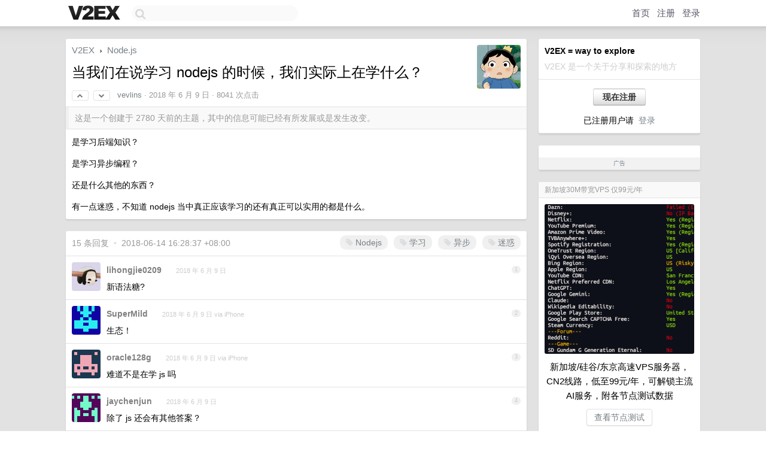

--- FILE ---
content_type: text/html; charset=UTF-8
request_url: https://www.v2ex.com/t/461752
body_size: 9248
content:
<!DOCTYPE html>
<html lang="zh-CN">
<head>
    <meta name="Content-Type" content="text/html;charset=utf-8">
    <meta name="Referrer" content="unsafe-url">
    <meta content="True" name="HandheldFriendly">
    
    <meta name="theme-color" content="#ffffff">
    
    
    <meta name="apple-mobile-web-app-capable" content="yes" />
<meta name="mobile-web-app-capable" content="yes" />
<meta name="detectify-verification" content="d0264f228155c7a1f72c3d91c17ce8fb" />
<meta name="p:domain_verify" content="b87e3b55b409494aab88c1610b05a5f0"/>
<meta name="alexaVerifyID" content="OFc8dmwZo7ttU4UCnDh1rKDtLlY" />
<meta name="baidu-site-verification" content="D00WizvYyr" />
<meta name="msvalidate.01" content="D9B08FEA08E3DA402BF07ABAB61D77DE" />
<meta property="wb:webmaster" content="f2f4cb229bda06a4" />
<meta name="google-site-verification" content="LM_cJR94XJIqcYJeOCscGVMWdaRUvmyz6cVOqkFplaU" />
<meta name="wwads-cn-verify" content="c8ffe9a587b126f152ed3d89a146b445" />
<script type="text/javascript" src="https://cdn.wwads.cn/js/makemoney.js" async></script>
<script async src="https://pagead2.googlesyndication.com/pagead/js/adsbygoogle.js?client=ca-pub-5060390720525238"
     crossorigin="anonymous"></script>
    
    <title>当我们在说学习 nodejs 的时候，我们实际上在学什么？ - V2EX</title>
    <link rel="dns-prefetch" href="https://static.v2ex.com/" />
<link rel="dns-prefetch" href="https://cdn.v2ex.com/" />
<link rel="dns-prefetch" href="https://i.v2ex.co/" />
<link rel="dns-prefetch" href="https://www.google-analytics.com/" />    
    <style>
        body {
            min-width: 820px;
            font-family: "Helvetica Neue", "Luxi Sans", "Segoe UI", "Hiragino Sans GB", "Microsoft Yahei", sans-serif, "Apple Logo";
        }
    </style>
    <link rel="stylesheet" type="text/css" media="screen" href="/assets/c5cbeb747d47558e3043308a6db51d2046fbbcae-combo.css?t=1768732800">
    
    <script>
        const SITE_NIGHT = 0;
    </script>
    <link rel="stylesheet" href="/static/css/vendor/tomorrow.css?v=3c006808236080a5d98ba4e64b8f323f" type="text/css">
    
    <link rel="icon" sizes="192x192" href="/static/icon-192.png">
    <link rel="apple-touch-icon" sizes="180x180" href="/static/apple-touch-icon-180.png?v=91e795b8b5d9e2cbf2d886c3d4b7d63c">
    
    <link rel="shortcut icon" href="/static/favicon.ico" type="image/png">
    
    
    <link rel="manifest" href="/manifest.webmanifest">
    <script>
        const LANG = 'zhcn';
        const FEATURES = ['search', 'favorite-nodes-sort'];
    </script>
    <script src="/assets/e018fd2b900d7499242ac6e8286c94e0e0cc8e0d-combo.js?t=1768732800" defer></script>
    <meta name="description" content="Node.js - @vevlins - 是学习后端知识？是学习异步编程？还是什么其他的东西？有一点迷惑，不知道 nodejs 当中真正应该学习的还有真正可以实用的都是什么。">
    
    
    <link rel="canonical" href="https://www.v2ex.com/t/461752">
    
    


<meta property="og:locale" content="zh_CN" />
<meta property="og:type" content="article" />
<meta property="og:title" content="当我们在说学习 nodejs 的时候，我们实际上在学什么？ - V2EX" />
<meta property="og:description" content="Node.js - @vevlins - 是学习后端知识？是学习异步编程？还是什么其他的东西？有一点迷惑，不知道 nodejs 当中真正应该学习的还有真正可以实用的都是什么。" />
<meta property="og:url" content="https://www.v2ex.com/t/461752" />
<meta property="og:site_name" content="V2EX" />

<meta property="article:tag" content="nodejs" />
<meta property="article:section" content="Node.js" />
<meta property="article:published_time" content="2018-06-09T08:03:52Z" />

<meta name="twitter:card" content="summary" />
<meta name="twitter:description" content="Node.js - @vevlins - 是学习后端知识？是学习异步编程？还是什么其他的东西？有一点迷惑，不知道 nodejs 当中真正应该学习的还有真正可以实用的都是什么。" />
<meta name="twitter:title" content="当我们在说学习 nodejs 的时候，我们实际上在学什么？ - V2EX" />
<meta name="twitter:image" content="https://cdn.v2ex.com/avatar/677c/39d0/274232_xlarge.png?m=1711777186" />
<meta name="twitter:site" content="@V2EX" />
<meta name="twitter:creator" content="@V2EX" />
<link rel="top" title="回到顶部" href="#">


<link rel="amphtml" href="https://www.v2ex.com/amp/t/461752" />
<script>
const topicId = 461752;
var once = "16269";

document.addEventListener("DOMContentLoaded", () => {
    protectTraffic();

    if (typeof reloadTopicTips !== 'undefined') {
        window.reloadTopicTips = reloadTopicTips;
    }

    const observer = new IntersectionObserver(
        ([e]) => e.target.toggleAttribute('stuck', e.intersectionRatio < 1),
        {threshold: [1]}
    );

    observer.observe(document.getElementById('reply-box'));

    
    hljs.initHighlightingOnLoad();
    

    $('#Main').on('click', '.no, .ago', function () {
        location.hash = $(this).parents('.cell').prop('id');
    });

    

    // refresh once
    document.addEventListener('visibilitychange', e => {
        if (document.visibilityState === 'visible') {
            fetchOnce().then(once => {
                $('#once').val(once);
            });
        }
    });

    if (location.search.indexOf('p=') > -1) {
    const p = Number(location.search.split('p=')[1].split('&')[0]);
    if (p) {
        const key = 'tp461752';
        if (lscache.set(key, p, 60 * 24 * 30)) { // 30 days
            console.log(`Saved topic page number to ${key}: ` + p);
        }
    }
}

    
});
</script>
<script type="text/javascript">
function format(tpl) {
    var index = 1, items = arguments;
    return (tpl || '').replace(/{(\w*)}/g, function(match, p1) {
        return items[index++] || p1 || match;
    });
}
function loadCSS(url, callback) {
    return $('<link type="text/css" rel="stylesheet"/>')
        .attr({ href: url })
        .on('load', callback)
        .appendTo(document.head);
}
function lazyGist(element) {
    var $btn = $(element);
    var $self = $(element).parent();
    var $link = $self.find('a');
    $btn.prop('disabled', 'disabled').text('Loading...');
    $.getJSON(format('{}.json?callback=?', $link.prop('href').replace($link.prop('hash'), '')))
        .done(function(data) {
            loadCSS(data.stylesheet, function() {
                $self.replaceWith(data.div);
                $('.gist .gist-file .gist-meta a').filter(function() { return this.href === $link.prop('href'); }).parents('.gist-file').siblings().remove();
            });
        })
        .fail(function() { $self.replaceWith($('<a>').attr('href', url).text(url)); });
}
</script>

    
</head>
<body>
    
    
    <div id="Top">
        <div class="content">
            <div class="site-nav">
                <a href="/" name="top" title="way to explore"><div id="Logo"></div></a>
                <div id="search-container">
                    <input id="search" type="text" maxlength="128" autocomplete="off" tabindex="1">
                    <div id="search-result" class="box"></div>
                </div>
                <div class="tools" >
                
                    <a href="/" class="top">首页</a>
                    <a href="/signup" class="top">注册</a>
                    <a href="/signin" class="top">登录</a>
                
                </div>
            </div>
        </div>
    </div>
    
    <div id="Wrapper">
        <div class="content">
            
            <div id="Leftbar"></div>
            <div id="Rightbar">
                <div class="sep20"></div>
                
                    
                    <div class="box">
                        <div class="cell">
                            <strong>V2EX = way to explore</strong>
                            <div class="sep5"></div>
                            <span class="fade">V2EX 是一个关于分享和探索的地方</span>
                        </div>
                        <div class="inner">
                            <div class="sep5"></div>
                            <div align="center"><a href="/signup" class="super normal button">现在注册</a>
                            <div class="sep5"></div>
                            <div class="sep10"></div>
                            已注册用户请 &nbsp;<a href="/signin">登录</a></div>
                        </div>
                    </div>
                    
                    



        
        <div class="sep"></div>
        <div class="box">
            <div class="inner" id="node_sidebar">
                <div class="sidebar_units">
</div>
<!--
<style type="text/css" id="node-custom-css">
#Wrapper {
background-color: #1d1d1d;
}

code {
background-color: #222;
color: #fff;
}

.outdated {
background-color: #222;
color: #999;
border-left: 5px solid #333;
border-bottom: 1px solid #3f4138;
}

.box {
background-color: #303030;
color: #d2d8ba;
border-bottom: 1px solid #36382e;
}

.topic_content, .reply_content {
color: #ffffff;
}

.cell, .header {
border-bottom: 1px solid #3f4138;
}

a:link, a:visited, a:active {
color: #80bd01;
text-decoration: none;
text-shadow: none
}

a:hover {
text-decoration: underline;
}

a.vote:link, a.vote:visited, a.vote:active, .page_normal:link, .page_normal:visited, .page_normal:active, .page_current:link, .page_current:visited, .page_current:active {
color: #80bd01;
text-decoration: none;
text-shadow: none;
border-color: #80bd01;
background-color: transparent;
}

a.vote:hover, .page_normal:hover, .page_current:hover {
text-decoration: underline;
color: white;
border-color: white;
}

a.op:link, a.op:visited, a.op:active {
background-color: rgba(0, 0, 0, 0.8);
border: 1px solid rgba(0, 0, 0, 0.9);
}

a.op:hover {
background-color: rgba(0, 0, 0, 1);
border: 1px solid rgba(0, 0, 0, 1);
color: #bfd46b;
}

a.tag:link, a.tag:visited, a.tag:active {
background-color: rgba(0, 0, 0, 0.8);
border: 1px solid rgba(0, 0, 0, 0.9);
}

a.tag:hover {
background-color: rgba(0, 0, 0, 1);
border: 1px solid rgba(0, 0, 0, 1);
color: #bfd46b;
}

a.count_livid:link, a.count_livid:visited, a.count_livid:active {
color: #d2d8ba;
background-color: #33342d;
}

a.count_livid:hover {
color: #fff;
background-color: #4f5146;
}

.highlight {
background-color: #222;
}

.mll, .sll, .mle {
background-color: #46483e;
color: #d2d8ba;
border: 1px solid #3f4138;
}

.mll:focus, .sll:focus, .mle:focus {
box-shadow: 0pt 1px 2px rgba(0, 0, 0, 0.18) inset, 0px 0px 5px rgba(210, 216, 186, 0.5);
}

.avatar {
box-shadow: 0px 1px 2px rgba(0, 0, 0, 0.25);
}

.subtle {
background-color: transparent;
border-left: none;
padding: 10px;
}

span.no {
background-color: #606452;
color: #bfd46b;
}

.inner:hover a.thank:hover, .cell:hover a.thank:hover {
background-color: #606353;
}

.thanked {
background-color: #6a6d5e;
color: #bfd46b;
}
</style>
-->
                
            </div>
            <div class="sidebar_compliance"><a href="/advertise" target="_blank">广告</a></div>
        </div>
        
    


                    
                    <div class="sep20"></div>
                    <div class="box" id="pro-campaign-container">
    <!-- Campaign content will be loaded here -->
</div>

<script>
document.addEventListener('DOMContentLoaded', function() {
    // Function to escape HTML entities
    function escapeHtml(text) {
        if (!text) return '';
        var div = document.createElement('div');
        div.textContent = text;
        return div.innerHTML;
    }

    // Function to render campaign based on display format
    function renderCampaign(campaign) {
        let html = '';
        let displayFormat = campaign.display_format || 'text-only';
        let title = escapeHtml(campaign.title);
        let description = escapeHtml(campaign.description);
        let callToAction = escapeHtml(campaign.call_to_action);
        let link = escapeHtml(campaign.link);

        // Check if required image URL is available for the display format, fallback to text-only if not
        if (displayFormat === 'small-with-description' && !campaign.img_small_url) {
            displayFormat = 'text-only';
        } else if (displayFormat === 'banner-only' && !campaign.img_banner_url) {
            displayFormat = 'text-only';
        } else if ((displayFormat === 'big-only' || displayFormat === 'big-with-description' || displayFormat === 'big-with-title-description-button') && !campaign.img_big_url) {
            displayFormat = 'text-only';
        }

        html = `<div class="pro-unit-title">${title}</div>`;
        switch(displayFormat) {
            case 'text-only':
                html += `
                    <div class="pro-unit">
                    <div class="pro-unit-description flex-one-row gap10">
                        <div onclick="window.open('${link}', '_blank')">${description}</div>
                        <div><a href="${link}" class="pro-unit-go" target="_blank">›</a>
                        </div>
                    </div>
                    </div>
                `;
                break;

            case 'small-with-description':
                html += `<div class="pro-unit flex-one-row">
                    ${campaign.img_small_cid ? `<div class="pro-unit-small-image">
                        <a href="${link}" target="_blank"><img src="${campaign.img_small_url}" class="pro-unit-img" style="max-width: 130px; max-height: 100px;" /></a>
                    </div>` : ''}
                    <div onclick="window.open('${link}', '_blank')" class="pro-unit-description">${description}</div>
                </div>`;
                break;

            case 'banner-only':
                html += `<div class="cell"><a href="${link}" target="_blank"><img src="${campaign.img_banner_url}" class="pro-unit-img" style="max-width: 250px; max-height: 60px; display: block; vertical-align: bottom;" /></a></div>`;
                break;

            case 'big-only':
                html += `<div class="cell"><a href="${link}" target="_blank"><img src="${campaign.img_big_url}" class="pro-unit-img" style="max-width: 500px; max-height: 500px; width: 100%; display: block; vertical-align: bottom;" /></a></div>`;
                break;

            case 'big-with-description':
                html += `<div class="inner" style="padding-bottom: 0px;"><a href="${link}" target="_blank"><img src="${campaign.img_big_url}" class="pro-unit-img" style="max-width: 500px; max-height: 500px; width: 100%; display: block; vertical-align: bottom;" /></a></div>`;
                html += `<div class="pro-unit-description flex-one-row gap10">
                    <div onclick="window.open('${link}', '_blank')">${description}</div>
                    <div><a href="${link}" class="pro-unit-go" target="_blank">›</a></div></div>`;
                break;

            case 'big-with-title-description-button':
                html += `<div class="inner" style="padding-bottom: 0px;"><a href="${link}" target="_blank"><img src="${campaign.img_big_url}" class="pro-unit-img" style="max-width: 500px; max-height: 500px; width: 100%; display: block; vertical-align: bottom;" /></a></div>`;
                html += `<div class="pro-unit-description">
                    <div style="text-align: center" onclick="window.open('${link}', '_blank')">${description}</div>
                    </div>`;
                html += `<div class="pro-unit-cta-container"><a href="${link}" target="_blank" class="pro-unit-cta">${callToAction}</a></div>`;
                break;

            default:
                html += `
                    <div class="pro-unit-description flex-one-row gap10">
                        <div onclick="window.open('${link}', '_blank')">${description}</div>
                        <div><a href="${link}" class="pro-unit-go" target="_blank">›</a></div>
                    </div>
                `;
        }

        html += `<div class="pro-unit-from flex-one-row gap10">
        <div>Promoted by <a href="/member/${campaign.member.username}" target="_blank">${campaign.member.username}</a></div>
        <div><a href="/pro/about" target="_blank" class="fade"><i class="fa fa-question-circle fade"></i> <span style="font-size: 12px; color: var(--color-fade)">PRO</span></a></div>
        </div>`

        return html;
    }

    // Load campaign from emitter
    var xhr = new XMLHttpRequest();
    xhr.open('GET', '/pro/emitter', true);
    xhr.setRequestHeader('Content-Type', 'application/json');

    xhr.onreadystatechange = function() {
        if (xhr.readyState === 4) {
            if (xhr.status === 200) {
                try {
                    var campaign = JSON.parse(xhr.responseText);
                    if (campaign && campaign.id) {
                        var html = renderCampaign(campaign);
                        document.getElementById('pro-campaign-container').innerHTML = html;
                    } else {
                        // No campaign to display, hide the container
                        document.getElementById('pro-campaign-container').style.display = 'none';
                    }
                } catch (e) {
                    // Parse error, hide the container
                    document.getElementById('pro-campaign-container').style.display = 'none';
                    console.log('Error parsing campaign data: ' + e.message);
                }
            } else {
                // HTTP error, hide the container
                document.getElementById('pro-campaign-container').style.display = 'none';
                console.log('Error loading campaign: HTTP ' + xhr.status);
            }
        }
    };

    xhr.send();
});
</script>
                    <div class="sep20"></div>
                    
                    
                    
                
            </div>
            <div id="Main">
                <div class="sep20"></div>
                
<div class="box" style="border-bottom: 0px;">
    
    <div class="header"><div class="fr"><a href="/member/vevlins"><img src="https://cdn.v2ex.com/avatar/677c/39d0/274232_xlarge.png?m=1711777186" class="avatar" border="0" align="default" width="73" style="width: 73px; max-height: 73px;" alt="vevlins" data-uid="274232" /></a></div>
    <a href="/">V2EX</a> <span class="chevron">&nbsp;›&nbsp;</span> <a href="/go/nodejs">Node.js</a>
    <div class="sep10"></div>
    <h1>当我们在说学习 nodejs 的时候，我们实际上在学什么？</h1>
    <div id="topic_461752_votes" class="votes">
<a href="javascript:" onclick="upVoteTopic(461752);" class="vote"><li class="fa fa-chevron-up"></li></a> &nbsp;<a href="javascript:" onclick="downVoteTopic(461752);" class="vote"><li class="fa fa-chevron-down"></li></a></div> &nbsp; <small class="gray"><a href="/member/vevlins">vevlins</a> · <span title="2018-06-09 16:03:52 +08:00">2018 年 6 月 9 日</span> · 8041 次点击</small>
    </div>
    
    
    <div class="outdated">这是一个创建于 2780 天前的主题，其中的信息可能已经有所发展或是发生改变。</div>
    
    
    <div class="cell">
        
        <div class="topic_content"><div class="markdown_body"><p>是学习后端知识？</p>
<p>是学习异步编程？</p>
<p>还是什么其他的东西？</p>
<p>有一点迷惑，不知道 nodejs 当中真正应该学习的还有真正可以实用的都是什么。</p>
</div></div>
        
    </div>
    
    
    
    
</div>

<!-- SOL tip topic -->


<div class="sep20"></div>


<div class="box">
    <div class="cell"><div class="fr" style="margin: -3px -5px 0px 0px;"><a href="/tag/Nodejs" class="tag"><li class="fa fa-tag"></li> Nodejs</a><a href="/tag/学习" class="tag"><li class="fa fa-tag"></li> 学习</a><a href="/tag/异步" class="tag"><li class="fa fa-tag"></li> 异步</a><a href="/tag/迷惑" class="tag"><li class="fa fa-tag"></li> 迷惑</a></div><span class="gray">15 条回复 &nbsp;<strong class="snow">•</strong> &nbsp;2018-06-14 16:28:37 +08:00</span>
    </div>
    

    
        
        <div id="r_5767204" class="cell">
        
        <table cellpadding="0" cellspacing="0" border="0" width="100%">
            <tr>
                <td width="48" valign="top" align="center"><img src="https://cdn.v2ex.com/gravatar/10020e210dd11a731c13627b306d83d9?s=48&d=retro" class="avatar" border="0" align="default" alt="lihongjie0209" data-uid="222772" /></td>
                <td width="10" valign="top"></td>
                <td width="auto" valign="top" align="left"><div class="fr"> &nbsp; &nbsp; <span class="no">1</span></div>
                    <div class="sep3"></div>
                    <strong><a href="/member/lihongjie0209" class="dark">lihongjie0209</a></strong> &nbsp; <div class="badges"></div>&nbsp; &nbsp;<span class="ago" title="2018-06-09 16:29:47 +08:00">2018 年 6 月 9 日</span> 
                    <div class="sep5"></div>
                    <div class="reply_content">新语法糖?</div>
                </td>
            </tr>
        </table>
        </div>
    
    

    
        
        <div id="r_5767258" class="cell">
        
        <table cellpadding="0" cellspacing="0" border="0" width="100%">
            <tr>
                <td width="48" valign="top" align="center"><img src="https://cdn.v2ex.com/gravatar/5af94fe81750e6f9894d7fc2301219d1?s=48&d=retro" class="avatar" border="0" align="default" alt="SuperMild" data-uid="172483" /></td>
                <td width="10" valign="top"></td>
                <td width="auto" valign="top" align="left"><div class="fr"> &nbsp; &nbsp; <span class="no">2</span></div>
                    <div class="sep3"></div>
                    <strong><a href="/member/SuperMild" class="dark">SuperMild</a></strong> &nbsp; <div class="badges"></div>&nbsp; &nbsp;<span class="ago" title="2018-06-09 16:47:59 +08:00">2018 年 6 月 9 日 via iPhone</span> 
                    <div class="sep5"></div>
                    <div class="reply_content">生态！</div>
                </td>
            </tr>
        </table>
        </div>
    
    

    
        
        <div id="r_5767268" class="cell">
        
        <table cellpadding="0" cellspacing="0" border="0" width="100%">
            <tr>
                <td width="48" valign="top" align="center"><img src="https://cdn.v2ex.com/gravatar/f4033e4c8167690415e8786db7aaf4c2?s=48&d=retro" class="avatar" border="0" align="default" alt="oracle128g" data-uid="295368" /></td>
                <td width="10" valign="top"></td>
                <td width="auto" valign="top" align="left"><div class="fr"> &nbsp; &nbsp; <span class="no">3</span></div>
                    <div class="sep3"></div>
                    <strong><a href="/member/oracle128g" class="dark">oracle128g</a></strong> &nbsp; <div class="badges"></div>&nbsp; &nbsp;<span class="ago" title="2018-06-09 16:51:48 +08:00">2018 年 6 月 9 日 via iPhone</span> 
                    <div class="sep5"></div>
                    <div class="reply_content">难道不是在学 js 吗</div>
                </td>
            </tr>
        </table>
        </div>
    
    

    
        
        <div id="r_5767323" class="cell">
        
        <table cellpadding="0" cellspacing="0" border="0" width="100%">
            <tr>
                <td width="48" valign="top" align="center"><img src="https://cdn.v2ex.com/gravatar/14155e2fb47d9c0f5dda9d178b0a4bea?s=48&d=retro" class="avatar" border="0" align="default" alt="jaychenjun" data-uid="253417" /></td>
                <td width="10" valign="top"></td>
                <td width="auto" valign="top" align="left"><div class="fr"> &nbsp; &nbsp; <span class="no">4</span></div>
                    <div class="sep3"></div>
                    <strong><a href="/member/jaychenjun" class="dark">jaychenjun</a></strong> &nbsp; <div class="badges"></div>&nbsp; &nbsp;<span class="ago" title="2018-06-09 17:09:37 +08:00">2018 年 6 月 9 日</span> 
                    <div class="sep5"></div>
                    <div class="reply_content">除了 js 还会有其他答案？</div>
                </td>
            </tr>
        </table>
        </div>
    
    

    
        
        <div id="r_5767378" class="cell">
        
        <table cellpadding="0" cellspacing="0" border="0" width="100%">
            <tr>
                <td width="48" valign="top" align="center"><img src="https://cdn.v2ex.com/avatar/1d72/c282/302609_normal.png?m=1715403183" class="avatar" border="0" align="default" alt="agagega" data-uid="302609" /></td>
                <td width="10" valign="top"></td>
                <td width="auto" valign="top" align="left"><div class="fr"> &nbsp; &nbsp; <span class="no">5</span></div>
                    <div class="sep3"></div>
                    <strong><a href="/member/agagega" class="dark">agagega</a></strong> &nbsp; <div class="badges"></div>&nbsp; &nbsp;<span class="ago" title="2018-06-09 17:27:13 +08:00">2018 年 6 月 9 日</span> 
                    <div class="sep5"></div>
                    <div class="reply_content">所以学 JS 又是指什么呢？学语法？学如何做网站？</div>
                </td>
            </tr>
        </table>
        </div>
    
    

    
        
        <div id="r_5767381" class="cell">
        
        <table cellpadding="0" cellspacing="0" border="0" width="100%">
            <tr>
                <td width="48" valign="top" align="center"><img src="https://cdn.v2ex.com/avatar/1846/253d/223498_normal.png?m=1504858198" class="avatar" border="0" align="default" alt="owenliang" data-uid="223498" /></td>
                <td width="10" valign="top"></td>
                <td width="auto" valign="top" align="left"><div class="fr"> &nbsp; &nbsp; <span class="no">6</span></div>
                    <div class="sep3"></div>
                    <strong><a href="/member/owenliang" class="dark">owenliang</a></strong> &nbsp; <div class="badges"></div>&nbsp; &nbsp;<span class="ago" title="2018-06-09 17:28:09 +08:00">2018 年 6 月 9 日</span> 
                    <div class="sep5"></div>
                    <div class="reply_content">js 折腾那么多东西，说到本质还是一个 js 语法而已。</div>
                </td>
            </tr>
        </table>
        </div>
    
    

    
        
        <div id="r_5767403" class="cell">
        
        <table cellpadding="0" cellspacing="0" border="0" width="100%">
            <tr>
                <td width="48" valign="top" align="center"><img src="https://cdn.v2ex.com/gravatar/43ead3c806d9860ea306f335d52e7507?s=48&d=retro" class="avatar" border="0" align="default" alt="AngelCriss" data-uid="215372" /></td>
                <td width="10" valign="top"></td>
                <td width="auto" valign="top" align="left"><div class="fr"> &nbsp; &nbsp; <span class="no">7</span></div>
                    <div class="sep3"></div>
                    <strong><a href="/member/AngelCriss" class="dark">AngelCriss</a></strong> &nbsp; <div class="badges"></div>&nbsp; &nbsp;<span class="ago" title="2018-06-09 17:36:20 +08:00">2018 年 6 月 9 日 via Android</span> 
                    <div class="sep5"></div>
                    <div class="reply_content">所以说啊 sicp 还是有用的</div>
                </td>
            </tr>
        </table>
        </div>
    
    

    
        
        <div id="r_5767546" class="cell">
        
        <table cellpadding="0" cellspacing="0" border="0" width="100%">
            <tr>
                <td width="48" valign="top" align="center"><img src="https://cdn.v2ex.com/avatar/ee64/40fa/56321_normal.png?m=1755947724" class="avatar" border="0" align="default" alt="beginor" data-uid="56321" /></td>
                <td width="10" valign="top"></td>
                <td width="auto" valign="top" align="left"><div class="fr"> &nbsp; &nbsp; <span class="no">8</span></div>
                    <div class="sep3"></div>
                    <strong><a href="/member/beginor" class="dark">beginor</a></strong> &nbsp; <div class="badges"></div>&nbsp; &nbsp;<span class="ago" title="2018-06-09 18:39:01 +08:00">2018 年 6 月 9 日 via Android</span> 
                    <div class="sep5"></div>
                    <div class="reply_content">我觉得主要是学习 node 的类库，遇到没有的类库还可以学一下怎么用 c 来写 node 的类库</div>
                </td>
            </tr>
        </table>
        </div>
    
    

    
        
        <div id="r_5767934" class="cell">
        
        <table cellpadding="0" cellspacing="0" border="0" width="100%">
            <tr>
                <td width="48" valign="top" align="center"><img src="https://cdn.v2ex.com/avatar/9a3c/34df/69658_normal.png?m=1521097138" class="avatar" border="0" align="default" alt="q397064399" data-uid="69658" /></td>
                <td width="10" valign="top"></td>
                <td width="auto" valign="top" align="left"><div class="fr"> &nbsp; &nbsp; <span class="no">9</span></div>
                    <div class="sep3"></div>
                    <strong><a href="/member/q397064399" class="dark">q397064399</a></strong> &nbsp; <div class="badges"></div>&nbsp; &nbsp;<span class="ago" title="2018-06-09 21:36:00 +08:00">2018 年 6 月 9 日</span> 
                    <div class="sep5"></div>
                    <div class="reply_content">为解决问题而学习，而不是为了学习工具而学习</div>
                </td>
            </tr>
        </table>
        </div>
    
    

    
        
        <div id="r_5768062" class="cell">
        
        <table cellpadding="0" cellspacing="0" border="0" width="100%">
            <tr>
                <td width="48" valign="top" align="center"><img src="https://cdn.v2ex.com/avatar/6ebb/69ff/8042_normal.png?m=1334151332" class="avatar" border="0" align="default" alt="janxin" data-uid="8042" /></td>
                <td width="10" valign="top"></td>
                <td width="auto" valign="top" align="left"><div class="fr"> &nbsp; &nbsp; <span class="no">10</span></div>
                    <div class="sep3"></div>
                    <strong><a href="/member/janxin" class="dark">janxin</a></strong> &nbsp; <div class="badges"></div>&nbsp; &nbsp;<span class="ago" title="2018-06-09 22:38:12 +08:00">2018 年 6 月 9 日 via iPad</span> 
                    <div class="sep5"></div>
                    <div class="reply_content">写前端😂</div>
                </td>
            </tr>
        </table>
        </div>
    
    

    
        
        <div id="r_5768502" class="cell">
        
        <table cellpadding="0" cellspacing="0" border="0" width="100%">
            <tr>
                <td width="48" valign="top" align="center"><img src="https://cdn.v2ex.com/avatar/4437/e988/317840_normal.png?m=1586789286" class="avatar" border="0" align="default" alt="Bramblex2" data-uid="317840" /></td>
                <td width="10" valign="top"></td>
                <td width="auto" valign="top" align="left"><div class="fr"> &nbsp; &nbsp; <span class="no">11</span></div>
                    <div class="sep3"></div>
                    <strong><a href="/member/Bramblex2" class="dark">Bramblex2</a></strong> &nbsp; <div class="badges"></div>&nbsp; &nbsp;<span class="ago" title="2018-06-10 04:27:11 +08:00">2018 年 6 月 10 日 via iPhone</span> 
                    <div class="sep5"></div>
                    <div class="reply_content">1，语法和语义。<br />2，标准库（原生内置的函数或者对象）<br />3，第三方库。</div>
                </td>
            </tr>
        </table>
        </div>
    
    

    
        
        <div id="r_5768635" class="cell">
        
        <table cellpadding="0" cellspacing="0" border="0" width="100%">
            <tr>
                <td width="48" valign="top" align="center"><img src="https://cdn.v2ex.com/avatar/dc1e/5736/120520_normal.png?m=1574649205" class="avatar" border="0" align="default" alt="leekafai" data-uid="120520" /></td>
                <td width="10" valign="top"></td>
                <td width="auto" valign="top" align="left"><div class="fr"> &nbsp; &nbsp; <span class="no">12</span></div>
                    <div class="sep3"></div>
                    <strong><a href="/member/leekafai" class="dark">leekafai</a></strong> &nbsp; <div class="badges"></div>&nbsp; &nbsp;<span class="ago" title="2018-06-10 08:52:41 +08:00">2018 年 6 月 10 日 via Android</span>  &nbsp; <span class="small fade"><img src="/static/img/heart_20250818.png?v=c3415183a0b3e9ab1576251be69d7d6d" width="14" align="absmiddle" alt="❤️" /> 1</span>
                    <div class="sep5"></div>
                    <div class="reply_content">学习怎么养活自己</div>
                </td>
            </tr>
        </table>
        </div>
    
    

    
        
        <div id="r_5768993" class="cell">
        
        <table cellpadding="0" cellspacing="0" border="0" width="100%">
            <tr>
                <td width="48" valign="top" align="center"><img src="https://cdn.v2ex.com/avatar/b497/0b7e/218081_normal.png?m=1694787834" class="avatar" border="0" align="default" alt="cctv1005s927" data-uid="218081" /></td>
                <td width="10" valign="top"></td>
                <td width="auto" valign="top" align="left"><div class="fr"> &nbsp; &nbsp; <span class="no">13</span></div>
                    <div class="sep3"></div>
                    <strong><a href="/member/cctv1005s927" class="dark">cctv1005s927</a></strong> &nbsp; <div class="badges"></div>&nbsp; &nbsp;<span class="ago" title="2018-06-10 11:52:30 +08:00">2018 年 6 月 10 日</span>  &nbsp; <span class="small fade"><img src="/static/img/heart_20250818.png?v=c3415183a0b3e9ab1576251be69d7d6d" width="14" align="absmiddle" alt="❤️" /> 1</span>
                    <div class="sep5"></div>
                    <div class="reply_content">学习编程 -&gt; 学习 js -&gt; 学习如何编写 web 程序 -&gt; 学习编写 web 程序之外的程序 -&gt; 学习编程<br /><br />nodejs 为什么而生的？为的是 server 而生的，ry 创建的时候就是希望能利用异步的高 io 效率来提高 server 的效率。<br />nodejs 广泛应用于什么？除了广泛应用于 server 之外，目前广泛应用于前端工程化，这个是 ry 没有想到的。<br /><br /><br />顺便打一个广告，欢迎大家关注我们组出品的 nodejs 框架：<br /><a target="_blank" href="https://yuque.com/honeycomb/honeycomb" rel="nofollow noopener">https://yuque.com/honeycomb/honeycomb</a></div>
                </td>
            </tr>
        </table>
        </div>
    
    

    
        
        <div id="r_5770710" class="cell">
        
        <table cellpadding="0" cellspacing="0" border="0" width="100%">
            <tr>
                <td width="48" valign="top" align="center"><img src="https://cdn.v2ex.com/avatar/26a9/f136/157102_normal.png?m=1516879534" class="avatar" border="0" align="default" alt="qiuleo" data-uid="157102" /></td>
                <td width="10" valign="top"></td>
                <td width="auto" valign="top" align="left"><div class="fr"> &nbsp; &nbsp; <span class="no">14</span></div>
                    <div class="sep3"></div>
                    <strong><a href="/member/qiuleo" class="dark">qiuleo</a></strong> &nbsp; <div class="badges"></div>&nbsp; &nbsp;<span class="ago" title="2018-06-11 01:37:29 +08:00">2018 年 6 月 11 日</span> 
                    <div class="sep5"></div>
                    <div class="reply_content">可以在服务器上跑的 JS ！</div>
                </td>
            </tr>
        </table>
        </div>
    
    

    
        
        <div id="r_5786860" class="cell">
        
        <table cellpadding="0" cellspacing="0" border="0" width="100%">
            <tr>
                <td width="48" valign="top" align="center"><img src="https://cdn.v2ex.com/avatar/03d6/8eed/236755_normal.png?m=1765958592" class="avatar" border="0" align="default" alt="yutou527" data-uid="236755" /></td>
                <td width="10" valign="top"></td>
                <td width="auto" valign="top" align="left"><div class="fr"> &nbsp; &nbsp; <span class="no">15</span></div>
                    <div class="sep3"></div>
                    <strong><a href="/member/yutou527" class="dark">yutou527</a></strong> &nbsp; <div class="badges"></div>&nbsp; &nbsp;<span class="ago" title="2018-06-14 16:28:37 +08:00">2018 年 6 月 14 日</span> 
                    <div class="sep5"></div>
                    <div class="reply_content">说出来你可能不信，在我这 nodejs 基本都用来写脚本和爬虫了。。。</div>
                </td>
            </tr>
        </table>
        </div>
    
    


</div>
<div class="sep20"></div>



<div class="sep20"></div>
<div style="box-sizing: border-box"><div class="wwads-cn wwads-horizontal" data-id="98" style="max-width: 100%; padding-top: 10px; margin-top: 0px; text-align: left; box-shadow: 0 2px 3px rgb(0 0 0 / 10%); border-bottom: 1px solid var(--box-border-color); background-color: var(--box-background-color); color: var(--box-foreground-color);"></div></div>
<style type="text/css">.wwads-cn { border-radius: 3px !important; } .wwads-text { color: var(--link-color) !important; }</style>






            </div>
            
            
        </div>
        <div class="c"></div>
        <div class="sep20"></div>
    </div>
    <div id="Bottom">
        <div class="content">
            <div class="inner">
                <div class="sep10"></div>
                    <div class="fr">
                        <a href="https://www.digitalocean.com/?refcode=1b51f1a7651d" target="_blank"><div id="DigitalOcean"></div></a>
                    </div>
                    <strong><a href="/about" class="dark" target="_self">关于</a> &nbsp; <span class="snow">·</span> &nbsp; <a href="/help" class="dark" target="_self">帮助文档</a> &nbsp; <span class="snow">·</span> &nbsp; <a href="/pro/about" class="dark" target="_self">自助推广系统</a> &nbsp; <span class="snow">·</span> &nbsp; <a href="https://blog.v2ex.com/" class="dark" target="_blank">博客</a> &nbsp; <span class="snow">·</span> &nbsp; <a href="/help/api" class="dark" target="_self">API</a> &nbsp; <span class="snow">·</span> &nbsp; <a href="/faq" class="dark" target="_self">FAQ</a> &nbsp; <span class="snow">·</span> &nbsp; <a href="/solana" class="dark" target="_self">Solana</a> &nbsp; <span class="snow">·</span> &nbsp; 2637 人在线</strong> &nbsp; <span class="fade">最高记录 6679</span> &nbsp; <span class="snow">·</span> &nbsp; <a href="/select/language" class="f11"><img src="/static/img/language.png?v=6a5cfa731dc71a3769f6daace6784739" width="16" align="absmiddle" id="ico-select-language" /> &nbsp; Select Language</a>
                    <div class="sep20"></div>
                    创意工作者们的社区
                    <div class="sep5"></div>
                    World is powered by solitude
                    <div class="sep20"></div>
                    <span class="small fade">VERSION: 3.9.8.5 · 26ms · <a href="/worldclock#utc">UTC 10:48</a> · <a href="/worldclock#pvg">PVG 18:48</a> · <a href="/worldclock#lax">LAX 02:48</a> · <a href="/worldclock#jfk">JFK 05:48</a><br />♥ Do have faith in what you're doing.</span>
                <div class="sep10"></div>
            </div>
        </div>
    </div>

    

    

    
    <script src="/b/i/kg74fHuZTaIAJcEp62X4oJQp73l7rlO0YlzIiV6Q_aVEqzyhFSfdn1rHl07J1-FE1eAzkYFCbnUe9x0YNyybL_e_NwB8LOONXqy9aAtWqWyzMLqTOnE04QA_7OHn02oboh9YmNzNWVw4Orxvw61yG2kuqYiQuRsbS0ucm0zpF18="></script>
    

    
    <script>
      (function(i,s,o,g,r,a,m){i['GoogleAnalyticsObject']=r;i[r]=i[r]||function(){
      (i[r].q=i[r].q||[]).push(arguments)},i[r].l=1*new Date();a=s.createElement(o),
      m=s.getElementsByTagName(o)[0];a.async=1;a.src=g;m.parentNode.insertBefore(a,m)
      })(window,document,'script','//www.google-analytics.com/analytics.js','ga');

      ga('create', 'UA-11940834-2', 'v2ex.com');
      ga('send', 'pageview');
      

ga('send', 'event', 'Node', 'topic', 'nodejs');



    </script>
    

    
<button class="scroll-top" data-scroll="up" type="button"><span>❯<span></button>
</body>
</html>

--- FILE ---
content_type: text/html; charset=utf-8
request_url: https://www.google.com/recaptcha/api2/aframe
body_size: 267
content:
<!DOCTYPE HTML><html><head><meta http-equiv="content-type" content="text/html; charset=UTF-8"></head><body><script nonce="sElVBGrcF3qRaB7gNWauyw">/** Anti-fraud and anti-abuse applications only. See google.com/recaptcha */ try{var clients={'sodar':'https://pagead2.googlesyndication.com/pagead/sodar?'};window.addEventListener("message",function(a){try{if(a.source===window.parent){var b=JSON.parse(a.data);var c=clients[b['id']];if(c){var d=document.createElement('img');d.src=c+b['params']+'&rc='+(localStorage.getItem("rc::a")?sessionStorage.getItem("rc::b"):"");window.document.body.appendChild(d);sessionStorage.setItem("rc::e",parseInt(sessionStorage.getItem("rc::e")||0)+1);localStorage.setItem("rc::h",'1768733290051');}}}catch(b){}});window.parent.postMessage("_grecaptcha_ready", "*");}catch(b){}</script></body></html>

--- FILE ---
content_type: application/javascript; charset=utf-8
request_url: https://esm.sh/@noble/curves@1.9.7/es2022/abstract/montgomery.mjs
body_size: 937
content:
/* esm.sh - @noble/curves@1.9.7/abstract/montgomery */
import{_validateObject as ot,abytes as ct,aInRange as U,bytesToNumberLE as D,ensureBytes as M,numberToBytesLE as st,randomBytes as rt}from"../utils.mjs";import{mod as it}from"./modular.mjs";var B=BigInt(0),l=BigInt(1),f=BigInt(2);function at(m){return ot(m,{adjustScalarBytes:"function",powPminus2:"function"}),Object.freeze({...m})}function Bt(m){let R=at(m),{P:v,type:x,adjustScalarBytes:T,powPminus2:N,randomBytes:V}=R,c=x==="x25519";if(!c&&x!=="x448")throw new Error("invalid type");let q=V||rt,F=c?255:448,i=c?32:56,H=BigInt(c?9:5),J=BigInt(c?121665:39081),E=c?f**BigInt(254):f**BigInt(447),Q=c?BigInt(8)*f**BigInt(251)-l:BigInt(4)*f**BigInt(445)-l,W=E+Q+l,e=t=>it(t,v),P=A(H);function A(t){return st(e(t),i)}function X(t){let n=M("u coordinate",t,i);return c&&(n[31]&=127),e(D(n))}function Y(t){return D(T(M("scalar",t,i)))}function p(t,n){let o=Z(X(n),Y(t));if(o===B)throw new Error("invalid private or public key received");return A(o)}function I(t){return p(t,P)}function y(t,n,o){let g=e(t*(n-o));return n=e(n-g),o=e(o+g),{x_2:n,x_3:o}}function Z(t,n){U("u",t,B,v),U("scalar",n,E,W);let o=n,g=t,s=l,r=B,a=t,u=l,d=B;for(let _=BigInt(F-1);_>=B;_--){let j=o>>_&l;d^=j,{x_2:s,x_3:a}=y(d,s,a),{x_2:r,x_3:u}=y(d,r,u),d=j;let w=s+r,S=e(w*w),K=s-r,k=e(K*K),z=S-k,nt=a+u,et=a-u,L=e(et*w),C=e(nt*K),G=L+C,O=L-C;a=e(G*G),u=e(g*e(O*O)),s=e(S*k),r=e(z*(S+e(J*z)))}({x_2:s,x_3:a}=y(d,s,a)),{x_2:r,x_3:u}=y(d,r,u);let tt=N(r);return e(s*tt)}let h={secretKey:i,publicKey:i,seed:i},b=(t=q(i))=>(ct(t,h.seed),t);function $(t){let n=b(t);return{secretKey:n,publicKey:I(n)}}return{keygen:$,getSharedSecret:(t,n)=>p(t,n),getPublicKey:t=>I(t),scalarMult:p,scalarMultBase:I,utils:{randomSecretKey:b,randomPrivateKey:b},GuBytes:P.slice(),lengths:h}}export{Bt as montgomery};
/*! Bundled license information:

@noble/curves/esm/abstract/montgomery.js:
  (*! noble-curves - MIT License (c) 2022 Paul Miller (paulmillr.com) *)
*/
//# sourceMappingURL=montgomery.mjs.map